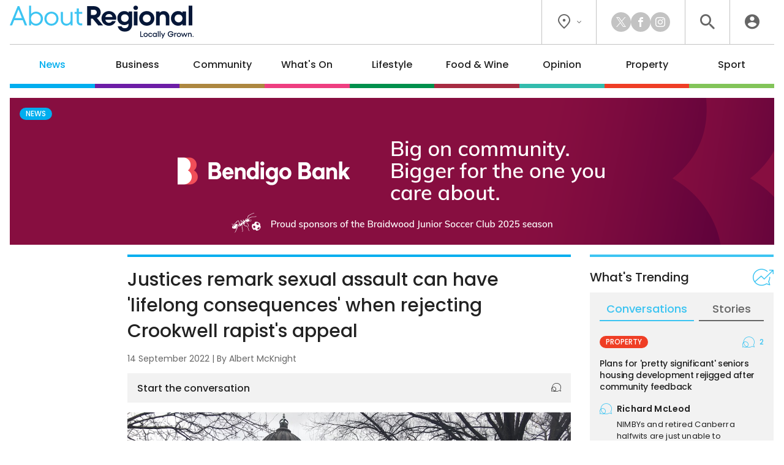

--- FILE ---
content_type: text/html; charset=UTF-8
request_url: https://aboutregional.com.au/justices-remark-sexual-assault-can-have-lifelong-consequences-when-rejecting-crookwell-rapists-appeal/407306/
body_size: 18187
content:
<!DOCTYPE HTML>
<html lang="en"><head><meta charset="UTF-8"><meta content="width=device-width, initial-scale=1.0" name="viewport"><meta content="Region Group Pty Ltd" name="copyright"><meta content="https://aboutregional.com.au" name="url"><meta content="2026-01-22T02:45:59+00:00" name="generated_at"><meta content="About Regional" name="apple-mobile-web-app-title"><meta content="max-image-preview:large" name="robots"><meta content="Albert McKnight" name="author"><meta content="Justices remark sexual assault can have 'lifelong consequences' when rejecting Crookwell rapist's appeal | About Regional" property="og:title"><meta content="website" property="og:type"><meta content="https://aboutregional.com.au/justices-remark-sexual-assault-can-have-lifelong-consequences-when-rejecting-crookwell-rapists-appeal/407306/" property="og:url"><meta content="About Regional" property="og:site_name"><meta content="https://aboutregional.com.au/wp-content/uploads/sites/2/2022/07/Goulburn-Court-House-1200x630.jpeg" property="og:image"><meta content="1200" property="og:image:width"><meta content="630" property="og:image:height"><meta content="CONTENT WARNING: This article discusses a sexual assault. A man found guilty of raping a sleeping woman north of Goulburn&hellip;" name="description"><meta content="CONTENT WARNING: This article discusses a sexual assault. A man found guilty of raping a sleeping woman north of Goulburn&hellip;" property="og:description"><title>Justices remark sexual assault can have 'lifelong consequences' when rejecting Crookwell rapist's appeal | About Regional</title><link href="/favicon-96x96.png" rel="icon" sizes="96x96" type="image/png"><link href="/favicon.svg" rel="icon" type="image/svg+xml"><link href="/favicon.ico" rel="shortcut icon"><link href="/apple-touch-icon.png" rel="apple-touch-icon" sizes="180x180"><link href="/site.webmanifest" rel="manifest"><link href="https://aboutregional.com.au/wp-content/plugins/region/theme/style.css?ver=821c9d160c0ece1ae36a4f44a34f1aed" media="all" rel="stylesheet"><meta name='robots' content='max-image-preview:large' />
	<style>img:is([sizes="auto" i], [sizes^="auto," i]) { contain-intrinsic-size: 3000px 1500px }</style>
	<script id="wpp-js" src="https://aboutregional.com.au/wp-content/plugins/wordpress-popular-posts/assets/js/wpp.min.js?ver=7.3.6" data-sampling="0" data-sampling-rate="100" data-api-url="https://aboutregional.com.au/wp-json/wordpress-popular-posts" data-post-id="407306" data-token="e30b7f0320" data-lang="0" data-debug="0"></script>
<script>
window._wpemojiSettings = {"baseUrl":"https:\/\/s.w.org\/images\/core\/emoji\/16.0.1\/72x72\/","ext":".png","svgUrl":"https:\/\/s.w.org\/images\/core\/emoji\/16.0.1\/svg\/","svgExt":".svg","source":{"concatemoji":"https:\/\/aboutregional.com.au\/wp-includes\/js\/wp-emoji-release.min.js?ver=6.8.3"}};
/*! This file is auto-generated */
!function(s,n){var o,i,e;function c(e){try{var t={supportTests:e,timestamp:(new Date).valueOf()};sessionStorage.setItem(o,JSON.stringify(t))}catch(e){}}function p(e,t,n){e.clearRect(0,0,e.canvas.width,e.canvas.height),e.fillText(t,0,0);var t=new Uint32Array(e.getImageData(0,0,e.canvas.width,e.canvas.height).data),a=(e.clearRect(0,0,e.canvas.width,e.canvas.height),e.fillText(n,0,0),new Uint32Array(e.getImageData(0,0,e.canvas.width,e.canvas.height).data));return t.every(function(e,t){return e===a[t]})}function u(e,t){e.clearRect(0,0,e.canvas.width,e.canvas.height),e.fillText(t,0,0);for(var n=e.getImageData(16,16,1,1),a=0;a<n.data.length;a++)if(0!==n.data[a])return!1;return!0}function f(e,t,n,a){switch(t){case"flag":return n(e,"\ud83c\udff3\ufe0f\u200d\u26a7\ufe0f","\ud83c\udff3\ufe0f\u200b\u26a7\ufe0f")?!1:!n(e,"\ud83c\udde8\ud83c\uddf6","\ud83c\udde8\u200b\ud83c\uddf6")&&!n(e,"\ud83c\udff4\udb40\udc67\udb40\udc62\udb40\udc65\udb40\udc6e\udb40\udc67\udb40\udc7f","\ud83c\udff4\u200b\udb40\udc67\u200b\udb40\udc62\u200b\udb40\udc65\u200b\udb40\udc6e\u200b\udb40\udc67\u200b\udb40\udc7f");case"emoji":return!a(e,"\ud83e\udedf")}return!1}function g(e,t,n,a){var r="undefined"!=typeof WorkerGlobalScope&&self instanceof WorkerGlobalScope?new OffscreenCanvas(300,150):s.createElement("canvas"),o=r.getContext("2d",{willReadFrequently:!0}),i=(o.textBaseline="top",o.font="600 32px Arial",{});return e.forEach(function(e){i[e]=t(o,e,n,a)}),i}function t(e){var t=s.createElement("script");t.src=e,t.defer=!0,s.head.appendChild(t)}"undefined"!=typeof Promise&&(o="wpEmojiSettingsSupports",i=["flag","emoji"],n.supports={everything:!0,everythingExceptFlag:!0},e=new Promise(function(e){s.addEventListener("DOMContentLoaded",e,{once:!0})}),new Promise(function(t){var n=function(){try{var e=JSON.parse(sessionStorage.getItem(o));if("object"==typeof e&&"number"==typeof e.timestamp&&(new Date).valueOf()<e.timestamp+604800&&"object"==typeof e.supportTests)return e.supportTests}catch(e){}return null}();if(!n){if("undefined"!=typeof Worker&&"undefined"!=typeof OffscreenCanvas&&"undefined"!=typeof URL&&URL.createObjectURL&&"undefined"!=typeof Blob)try{var e="postMessage("+g.toString()+"("+[JSON.stringify(i),f.toString(),p.toString(),u.toString()].join(",")+"));",a=new Blob([e],{type:"text/javascript"}),r=new Worker(URL.createObjectURL(a),{name:"wpTestEmojiSupports"});return void(r.onmessage=function(e){c(n=e.data),r.terminate(),t(n)})}catch(e){}c(n=g(i,f,p,u))}t(n)}).then(function(e){for(var t in e)n.supports[t]=e[t],n.supports.everything=n.supports.everything&&n.supports[t],"flag"!==t&&(n.supports.everythingExceptFlag=n.supports.everythingExceptFlag&&n.supports[t]);n.supports.everythingExceptFlag=n.supports.everythingExceptFlag&&!n.supports.flag,n.DOMReady=!1,n.readyCallback=function(){n.DOMReady=!0}}).then(function(){return e}).then(function(){var e;n.supports.everything||(n.readyCallback(),(e=n.source||{}).concatemoji?t(e.concatemoji):e.wpemoji&&e.twemoji&&(t(e.twemoji),t(e.wpemoji)))}))}((window,document),window._wpemojiSettings);
</script>
<style id='wp-emoji-styles-inline-css'>

	img.wp-smiley, img.emoji {
		display: inline !important;
		border: none !important;
		box-shadow: none !important;
		height: 1em !important;
		width: 1em !important;
		margin: 0 0.07em !important;
		vertical-align: -0.1em !important;
		background: none !important;
		padding: 0 !important;
	}
</style>
<link rel='stylesheet' id='wp-polls-css' href='https://aboutregional.com.au/wp-content/plugins/wp-polls/polls-css.css?ver=2.77.3' media='all' />
<style id='wp-polls-inline-css'>
.wp-polls .pollbar {
	margin: 1px;
	font-size: 6px;
	line-height: 8px;
	height: 8px;
	background-image: url('https://aboutregional.com.au/wp-content/plugins/wp-polls/images/default/pollbg.gif');
	border: 1px solid #c8c8c8;
}

</style>
<link rel='stylesheet' id='ep_general_styles-css' href='https://aboutregional.com.au/wp-content/plugins/elasticpress/dist/css/general-styles.css?ver=66295efe92a630617c00' media='all' />
<link rel='stylesheet' id='style-css-css' href='https://aboutregional.com.au/wp-content/themes/aboutregional/style.css?ver=cb7cade03ec73ae235c339aef3a0ea71' media='all' />
<script src="https://aboutregional.com.au/wp-includes/js/jquery/jquery.min.js?ver=3.7.1" id="jquery-core-js"></script>
<script src="https://aboutregional.com.au/wp-includes/js/jquery/jquery-migrate.min.js?ver=3.4.1" id="jquery-migrate-js"></script>
<link rel="https://api.w.org/" href="https://aboutregional.com.au/wp-json/" /><link rel="alternate" title="JSON" type="application/json" href="https://aboutregional.com.au/wp-json/wp/v2/posts/407306" /><link rel="EditURI" type="application/rsd+xml" title="RSD" href="https://aboutregional.com.au/xmlrpc.php?rsd" />
<meta name="generator" content="WordPress 6.8.3" />
<link rel="canonical" href="https://aboutregional.com.au/justices-remark-sexual-assault-can-have-lifelong-consequences-when-rejecting-crookwell-rapists-appeal/407306/" />
<link rel='shortlink' href='https://aboutregional.com.au/?p=407306' />
<link rel="alternate" title="oEmbed (JSON)" type="application/json+oembed" href="https://aboutregional.com.au/wp-json/oembed/1.0/embed?url=https%3A%2F%2Faboutregional.com.au%2Fjustices-remark-sexual-assault-can-have-lifelong-consequences-when-rejecting-crookwell-rapists-appeal%2F407306%2F" />
<link rel="alternate" title="oEmbed (XML)" type="text/xml+oembed" href="https://aboutregional.com.au/wp-json/oembed/1.0/embed?url=https%3A%2F%2Faboutregional.com.au%2Fjustices-remark-sexual-assault-can-have-lifelong-consequences-when-rejecting-crookwell-rapists-appeal%2F407306%2F&#038;format=xml" />
            <style id="wpp-loading-animation-styles">@-webkit-keyframes bgslide{from{background-position-x:0}to{background-position-x:-200%}}@keyframes bgslide{from{background-position-x:0}to{background-position-x:-200%}}.wpp-widget-block-placeholder,.wpp-shortcode-placeholder{margin:0 auto;width:60px;height:3px;background:#dd3737;background:linear-gradient(90deg,#dd3737 0%,#571313 10%,#dd3737 100%);background-size:200% auto;border-radius:3px;-webkit-animation:bgslide 1s infinite linear;animation:bgslide 1s infinite linear}</style>
            <script>ajaxurl = "https://aboutregional.com.au/wp-admin/admin-ajax.php";window.ajaxtarget = "https://aboutregional.com.au/wp-admin/admin-ajax.php";</script><!-- Google Tag Manager --><script>(function(w,d,s,l,i){w[l]=w[l]||[];w[l].push({"gtm.start":new Date().getTime(),event:"gtm.js"});var f=d.getElementsByTagName(s)[0],j=d.createElement(s),dl=l!="dataLayer"?"&l="+l:"";j.async=true;j.src="https://www.googletagmanager.com/gtm.js?id="+i+dl;f.parentNode.insertBefore(j,f);})(window,document,"script","dataLayer","GTM-5XQQVX8L");window.dataLayer = window.dataLayer || [];window.dataLayer.push({"event":"configuration","view_id":"407306","article_category":"news","view_type":"article","view_canonical":"https:\/\/aboutregional.com.au\/justices-remark-sexual-assault-can-have-lifelong-consequences-when-rejecting-crookwell-rapists-appeal\/407306\/","article_slug":"justices-remark-sexual-assault-can-have-lifelong-consequences-when-rejecting-crookwell-rapists-appeal","article_age":1225,"article_seo":false,"view_banner":"265","view_site":"2","ga4_stream":"G-83QDSWF69F","ga4_account":"G-H7CHJ4EEW3"});window.dataLayer.push({"event":"newArticleBoolean","article":407306,"category":"news","age":1225,"newArticle":"False"});</script><!-- End Google Tag Manager --><script async src="https://securepubads.g.doubleclick.net/tag/js/gpt.js"></script><script>window.googletag = window.googletag || {cmd: []}; googletag.cmd.push(function() { googletag.defineSlot("98851964/AR-Wide-Skyscraper", [160, 600], "article-sticky").addService(googletag.pubads()); googletag.defineSlot("98851964/AR-MREC-1", [300, 250], "sidebar-mrec-poll").addService(googletag.pubads()); googletag.defineSlot("98851964/AR-MREC-2", [300, 250], "related-bottom-mrec").addService(googletag.pubads()); googletag.defineSlot("98851964/AR-Leaderboard-1", [728, 90], "related-bottom-leaderboard").addService(googletag.pubads()); googletag.defineSlot("98851964/AR-MREC-3", [300, 250], "article-end-mrec").addService(googletag.pubads()); googletag.defineSlot("98851964/AR-Leaderboard-2", [728, 90], "article-end-leaderboard").addService(googletag.pubads()); googletag.pubads().enableLazyLoad({ fetchMarginPercent: 400, renderMarginPercent: 200, mobileScaling: 2.5 }); googletag.pubads().addEventListener("slotOnload", function(event) { document.getElementById(event.slot.getSlotElementId()).classList.add("loaded"); if (document.body.classList.contains("loaded-ads") === false) { document.body.classList.add("loaded-ads"); } }); googletag.enableServices(); });</script></head><body class="main-news wp-singular post-template-default single single-post postid-407306 single-format-standard wp-theme-aboutregional"><noscript><iframe height="0" src="https://www.googletagmanager.com/ns.html?id=GTM-5XQQVX8L" style="display:none;visibility:hidden" width="0"></iframe></noscript><header><div class="inner"><div class="top"><div class="logo"><a data-action="click" data-category="header" data-label="logo" href="https://aboutregional.com.au/" title="About Regional Home"><img alt="About Regional" height="80" src="https://aboutregional.com.au/wp-content/themes/aboutregional/images/logo-inline-tag.svg?0ef0a3" width="447"></a></div><div class="icons"><div class="location"><button class="dropdown"><i class="icon-flag"></i><i class="icon-chevron"></i></button><div class="box"><div class="wrapper"><a data-action="click" data-category="header" data-label="location-rc" href="https://region.com.au/" rel="noopener" target="_blank" title="Region Canberra">Region Canberra</a><a data-action="click" data-category="header" data-label="location-ri" href="https://regionillawarra.com.au/" rel="noopener" target="_blank" title="Region Illawarra">Region Illawarra</a><a data-action="click" data-category="header" data-label="location-rr" href="https://regionriverina.com.au/" rel="noopener" target="_blank" title="Region Riverina">Region Riverina</a><hr><a data-action="click" data-category="header" data-label="location-ar" href="https://aboutregional.com.au/" rel="noopener" target="_blank" title="About Regional">About Regional</a><a data-action="click" data-category="header" data-label="location-psn" href="https://psnews.com.au/" rel="noopener" target="_blank" title="PS News">PS News</a><a data-action="click" data-category="header" data-label="location-cyw" href="https://capeyorkweekly.com.au/" rel="noopener" target="_blank" title="Cape York Weekly">Cape York Weekly</a><a data-action="click" data-category="header" data-label="location-cn" href="https://regionmedia.com.cn/" rel="noopener" target="_blank" title="Region 中文版">Region 中文版</a><a data-action="click" data-category="header" data-label="location-tic" href="https://thisiscanberra.com/" rel="noopener" target="_blank" title="This is Canberra">This is Canberra</a></div></div></div><div class="socials"><a class="icon-x" data-action="click" data-category="header" data-label="social-x" href="https://x.com/aboutregional" rel="noopener" target="_blank" title="X"></a><a class="icon-facebook" data-action="click" data-category="header" data-label="social-facebook" href="https://www.facebook.com/AboutRegional" rel="noopener" target="_blank" title="Facebook"></a><a class="icon-instagram" data-action="click" data-category="header" data-label="social-instagram" href="https://www.instagram.com/aboutregional/" rel="noopener" target="_blank" title="Instagram"></a></div><div class="search"><button class="icon-search" title="Search the website"></button><div class="search-box"><form action="/" method="get"><input name="s" placeholder="search" required type="text"><button class="icon-search" type="submit"></button></form></div><div class="search-close"><button class="icon-close" type="submit"></button></div></div><div class="user"><a class="icon-user" data-action="click" data-category="header" data-label="profile-login" href="https://aboutregional.com.au/user/login/?redirect_to=https%3A%2F%2Faboutregional.com.au%2Fjustices-remark-sexual-assault-can-have-lifelong-consequences-when-rejecting-crookwell-rapists-appeal%2F407306%2F" rel="nofollow" title="Login to About Regional"></a></div></div></div><nav><ul><li class="news"><a href="https://aboutregional.com.au/category/news/">News</a><div class="sub-menu"><div class="inner no-gutter"><div class="wrapper"><div class="left"><div class="link"><a class="cat-pill news" href="https://aboutregional.com.au/category/news/">News</a><a class="view-all" href="https://aboutregional.com.au/category/news/">View All</a></div><div class="text"><p>Local news from the Capital region.</p></div><a class="sponsor" href="https://www.tamankuda.com.au/" rel="nofollow noopener sponsored" target="_blank"><img alt src="https://aboutregional.com.au/wp-content/uploads/sites/2/2025/08/TKC_Category-Banner_Logo.png"><p>Love horses but not ready to go solo? Learn to care for your horse while stepping up your riding skills.</p></a></div><div class="middle"><div class="title">Explore News</div><ul><li><a href="https://aboutregional.com.au/category/news/courts-crime/">Courts &amp; Crime</a></li><li><a href="https://aboutregional.com.au/category/news/politics/">Politics</a></li><li><a href="https://aboutregional.com.au/category/news/health-education/">Health &amp; Education</a></li></ul></div><div class="right"><div class="title">Latest</div><div class="articles"><div class="article news nav"><div class="preview"><div class="top"><a class="wrap" href="https://aboutregional.com.au/prolonged-and-intense-heat-to-sweep-canberra-southern-nsw-this-long-weekend/496893/"><div><div><img alt="'Prolonged and intense' heat to sweep southern NSW this long weekend" height="189" loading="lazy" src="https://aboutregional.com.au/wp-content/uploads/sites/2/2024/09/2024-09-03-LBG-2-360x189.jpg" width="360"></div></div></a><div><h2><a href="https://aboutregional.com.au/prolonged-and-intense-heat-to-sweep-canberra-southern-nsw-this-long-weekend/496893/">'Prolonged and intense' heat to sweep southern NSW this long weekend</a></h2><span class="author">By <a href="https://aboutregional.com.au/author/csams/">Claire Sams</a></span></div></div></div></div><div class="article news nav"><div class="preview"><div class="top"><a class="wrap" href="https://aboutregional.com.au/coalition-implodes-as-nationals-quit-opposition-frontbench-in-fallout-over-hate-laws/496855/"><div><div><img alt="UPDATED: Nats to go it alone; Littleproud says Coalition under Ley is 'untenable'" height="189" loading="lazy" src="https://aboutregional.com.au/wp-content/uploads/sites/2/2026/01/david-littleproud-e1769036389300-3-360x189.jpg" width="360"></div></div></a><div><h2><a href="https://aboutregional.com.au/coalition-implodes-as-nationals-quit-opposition-frontbench-in-fallout-over-hate-laws/496855/">UPDATED: Nats to go it alone; Littleproud says Coalition under Ley is 'untenable'</a></h2><span class="author">By <a href="https://aboutregional.com.au/author/cjohnson/">Chris Johnson</a></span></div></div></div></div><div class="article news nav"><div class="preview"><div class="top"><a class="wrap" href="https://aboutregional.com.au/public-concerns-grow-as-campers-home-in-on-moruyas-riverside-park/496663/"><div><div><img alt="Public concerns grow as campers home in on Moruya's Riverside Park" height="189" loading="lazy" src="https://aboutregional.com.au/wp-content/uploads/sites/2/2026/01/20260114-182441-360x189.jpg" width="360"></div></div></a><div><h2><a href="https://aboutregional.com.au/public-concerns-grow-as-campers-home-in-on-moruyas-riverside-park/496663/">Public concerns grow as campers home in on Moruya's Riverside Park</a></h2><span class="author">By <a href="https://aboutregional.com.au/author/marionwilliams/">Marion Williams</a></span></div></div></div></div></div></div></div></div></div></li><li class="business"><a href="https://aboutregional.com.au/category/business/">Business</a><div class="sub-menu"><div class="inner no-gutter"><div class="wrapper"><div class="left"><div class="link"><a class="cat-pill business" href="https://aboutregional.com.au/category/business/">Business</a><a class="view-all" href="https://aboutregional.com.au/category/business/">View All</a></div><div class="text"><p>Business and technology stories from the Capital region.</p></div><a class="sponsor" href="https://www.landmarkbatemansbay.com.au/" rel="nofollow noopener sponsored" target="_blank"><img alt src="https://aboutregional.com.au/wp-content/uploads/sites/2/2025/09/Category-Submenu-Monarch-logo.png"><p>Landmark: 1, 2 & 3 bedroom apartments in Batemans Bay</p></a></div><div class="middle"><div class="title">Explore Business</div><ul><li><a href="https://aboutregional.com.au/category/business/local-leaders/">Local Leaders</a></li><li><a href="https://aboutregional.com.au/category/business/tourism/">Tourism</a></li><li><a href="https://aboutregional.com.au/category/business/small-business/">Small Business</a></li></ul></div><div class="right"><div class="title">Latest</div><div class="articles"><div class="article business nav"><div class="preview"><div class="top"><a class="wrap" href="https://aboutregional.com.au/atos-broader-definition-of-professional-services-driving-up-tax-bills-for-unsuspecting-firms/496100/"><div><div><img alt="ATO’s broader definition of professional services driving up tax bills for unsuspecting firms" height="189" loading="lazy" src="https://aboutregional.com.au/wp-content/uploads/sites/2/2025/05/male-and-female-engineers-work-together-in-an-elec-2025-01-08-11-38-21-utc-scaled-360x189.jpg" width="360"></div></div></a><div><h2><a href="https://aboutregional.com.au/atos-broader-definition-of-professional-services-driving-up-tax-bills-for-unsuspecting-firms/496100/">ATO’s broader definition of professional services driving up tax bills for unsuspecting firms</a></h2><span class="author">By <a href="https://aboutregional.com.au/author/rsm-australia/">RSM Australia</a></span></div></div></div></div><div class="article business nav"><div class="preview"><div class="top"><a class="wrap" href="https://aboutregional.com.au/harden-business-bounces-back-after-devastating-hailstorm/496153/"><div><div><img alt="Harden business bounces back after devastating hailstorm" height="189" loading="lazy" src="https://aboutregional.com.au/wp-content/uploads/sites/2/2026/01/gym-360x189.jpg" width="360"></div></div></a><div><h2><a href="https://aboutregional.com.au/harden-business-bounces-back-after-devastating-hailstorm/496153/">Harden business bounces back after devastating hailstorm</a></h2></div></div></div></div><div class="article business nav"><div class="preview"><div class="top"><a class="wrap" href="https://aboutregional.com.au/florists-move-from-lonsdale-street-staple-to-nurturing-country-town-roots-and-growing-online/496066/"><div><div><img alt="Florist's move from Lonsdale Street staple to nurturing country-town roots and growing online" height="189" loading="lazy" src="https://aboutregional.com.au/wp-content/uploads/sites/2/2026/01/Loulou-Moxom-360x189.jpg" width="360"></div></div></a><div><h2><a href="https://aboutregional.com.au/florists-move-from-lonsdale-street-staple-to-nurturing-country-town-roots-and-growing-online/496066/">Florist's move from Lonsdale Street staple to nurturing country-town roots and growing online</a></h2><span class="author">By <a href="https://aboutregional.com.au/author/claire_fenwicke/">Claire Fenwicke</a></span></div></div></div></div></div></div></div></div></div></li><li class="community"><a href="https://aboutregional.com.au/category/community/">Community</a><div class="sub-menu"><div class="inner no-gutter"><div class="wrapper"><div class="left"><div class="link"><a class="cat-pill community" href="https://aboutregional.com.au/category/community/">Community</a><a class="view-all" href="https://aboutregional.com.au/category/community/">View All</a></div><div class="text"><p>The stories behind the people and places that make the Capital region home.</p></div><a class="sponsor" href="https://velocityconveyancing.com.au/" rel="nofollow noopener sponsored" target="_blank"><img alt src="https://aboutregional.com.au/wp-content/uploads/sites/2/2025/05/Velocity_Sub-menu-Logo-1.png"><p>Quality advice and service in residential conveyancing<br>Book appointment now</p></a></div><div class="middle"><div class="title">Explore Community</div><ul><li><a href="https://aboutregional.com.au/category/community/people-places/">People &amp; Places</a></li><li><a href="https://aboutregional.com.au/category/community/arts-culture/">Arts &amp; Culture</a></li><li><a href="https://aboutregional.com.au/category/community/history/">History</a></li><li><a href="https://aboutregional.com.au/category/community/obituaries/">Obituaries</a></li><li><a href="https://aboutregional.com.au/category/community/best-in/">Best in Region</a></li></ul></div><div class="right"><div class="title">Latest</div><div class="articles"><div class="article whats-on nav"><div class="preview"><div class="top"><a class="wrap" href="https://aboutregional.com.au/eurobodalla-show-to-celebrate-return-with-dachshund-races-stockman-competition-and-more-farm-fun/496691/"><div><div><img alt="Eurobodalla show to celebrate return with dachshund races, stockman competition and more farm fun" height="189" loading="lazy" src="https://aboutregional.com.au/wp-content/uploads/sites/2/2023/01/Carnival-row-1200x797-360x189.jpg" width="360"></div></div></a><div><h2><a href="https://aboutregional.com.au/eurobodalla-show-to-celebrate-return-with-dachshund-races-stockman-competition-and-more-farm-fun/496691/">Eurobodalla show to celebrate return with dachshund races, stockman competition and more farm fun</a></h2><span class="author">By <a href="https://aboutregional.com.au/author/csams/">Claire Sams</a></span></div></div></div></div><div class="article lifestyle nav"><div class="preview"><div class="top"><a class="wrap" href="https://aboutregional.com.au/celebrating-20-years-of-bermaguis-sculpture-exhibitions/495954/"><div><div><img alt="Celebrating 20 years of Bermagui's sculpture exhibitions" height="189" loading="lazy" src="https://aboutregional.com.au/wp-content/uploads/sites/2/2026/01/IMG_2711-1-360x189.jpeg" width="360"></div></div></a><div><h2><a href="https://aboutregional.com.au/celebrating-20-years-of-bermaguis-sculpture-exhibitions/495954/">Celebrating 20 years of Bermagui's sculpture exhibitions</a></h2><span class="author">By <a href="https://aboutregional.com.au/author/marionwilliams/">Marion Williams</a></span></div></div></div></div><div class="article community nav"><div class="preview"><div class="top"><a class="wrap" href="https://aboutregional.com.au/high-profile-ambassadors-to-take-centre-stage-on-australia-day-across-gundagai-and-cootamundra/496681/"><div><div><img alt="High-profile ambassadors to take centre stage on Australia Day across Gundagai and Cootamundra" height="189" loading="lazy" src="https://aboutregional.com.au/wp-content/uploads/sites/2/2026/01/australiaday2026-360x189.jpg" width="360"></div></div></a><div><h2><a href="https://aboutregional.com.au/high-profile-ambassadors-to-take-centre-stage-on-australia-day-across-gundagai-and-cootamundra/496681/">High-profile ambassadors to take centre stage on Australia Day across Gundagai and Cootamundra</a></h2><span class="author">By <a href="https://aboutregional.com.au/author/emason/">Edwina Mason</a></span></div></div></div></div></div></div></div></div></div></li><li class="whats-on"><a href="https://aboutregional.com.au/category/whats-on/">What's On</a><div class="sub-menu"><div class="inner no-gutter"><div class="wrapper"><div class="left"><div class="link"><a class="cat-pill whats-on" href="https://aboutregional.com.au/category/whats-on/">What's On</a><a class="view-all" href="https://aboutregional.com.au/category/whats-on/">View All</a></div><div class="text"><p>What’s happening around the Capital region.</p></div><a class="sponsor" href="https://www.tamankuda.com.au/" rel="nofollow noopener sponsored" target="_blank"><img alt src="https://aboutregional.com.au/wp-content/uploads/sites/2/2025/08/TKC_Category-Banner_Logo.png"><p>Love horses but not ready to go solo? Learn to care for your horse while stepping up your riding skills.</p></a></div><div class="middle"><div class="title">Explore What's On</div><ul><li><a href="https://aboutregional.com.au/category/whats-on/events/">Events</a></li><li><a href="https://aboutregional.com.au/category/whats-on/live-music/">Live Music</a></li><li><a href="https://aboutregional.com.au/category/whats-on/family-kids/">Family &amp; Kids</a></li></ul></div><div class="right"><div class="title">Latest</div><div class="articles"><div class="article whats-on nav"><div class="preview"><div class="top"><a class="wrap" href="https://aboutregional.com.au/eurobodalla-show-to-celebrate-return-with-dachshund-races-stockman-competition-and-more-farm-fun/496691/"><div><div><img alt="Eurobodalla show to celebrate return with dachshund races, stockman competition and more farm fun" height="189" loading="lazy" src="https://aboutregional.com.au/wp-content/uploads/sites/2/2023/01/Carnival-row-1200x797-360x189.jpg" width="360"></div></div></a><div><h2><a href="https://aboutregional.com.au/eurobodalla-show-to-celebrate-return-with-dachshund-races-stockman-competition-and-more-farm-fun/496691/">Eurobodalla show to celebrate return with dachshund races, stockman competition and more farm fun</a></h2><span class="author">By <a href="https://aboutregional.com.au/author/csams/">Claire Sams</a></span></div></div></div></div><div class="article lifestyle nav"><div class="preview"><div class="top"><a class="wrap" href="https://aboutregional.com.au/celebrating-20-years-of-bermaguis-sculpture-exhibitions/495954/"><div><div><img alt="Celebrating 20 years of Bermagui's sculpture exhibitions" height="189" loading="lazy" src="https://aboutregional.com.au/wp-content/uploads/sites/2/2026/01/IMG_2711-1-360x189.jpeg" width="360"></div></div></a><div><h2><a href="https://aboutregional.com.au/celebrating-20-years-of-bermaguis-sculpture-exhibitions/495954/">Celebrating 20 years of Bermagui's sculpture exhibitions</a></h2><span class="author">By <a href="https://aboutregional.com.au/author/marionwilliams/">Marion Williams</a></span></div></div></div></div><div class="article community nav"><div class="preview"><div class="top"><a class="wrap" href="https://aboutregional.com.au/high-profile-ambassadors-to-take-centre-stage-on-australia-day-across-gundagai-and-cootamundra/496681/"><div><div><img alt="High-profile ambassadors to take centre stage on Australia Day across Gundagai and Cootamundra" height="189" loading="lazy" src="https://aboutregional.com.au/wp-content/uploads/sites/2/2026/01/australiaday2026-360x189.jpg" width="360"></div></div></a><div><h2><a href="https://aboutregional.com.au/high-profile-ambassadors-to-take-centre-stage-on-australia-day-across-gundagai-and-cootamundra/496681/">High-profile ambassadors to take centre stage on Australia Day across Gundagai and Cootamundra</a></h2><span class="author">By <a href="https://aboutregional.com.au/author/emason/">Edwina Mason</a></span></div></div></div></div></div></div></div></div></div></li><li class="lifestyle"><a href="https://aboutregional.com.au/category/lifestyle/">Lifestyle</a><div class="sub-menu"><div class="inner no-gutter"><div class="wrapper"><div class="left"><div class="link"><a class="cat-pill lifestyle" href="https://aboutregional.com.au/category/lifestyle/">Lifestyle</a><a class="view-all" href="https://aboutregional.com.au/category/lifestyle/">View All</a></div><div class="text"><p>The people, places, pets and passions that give our region life.</p></div><a class="sponsor" href="https://www.clarityfinancial.com.au/mortgage-broker-canberra/" rel="nofollow noopener sponsored" target="_blank"><img alt src="https://aboutregional.com.au/wp-content/uploads/sites/2/2025/10/Clarity-Wordmark-Green-RGB-resize.png"><p>Your local, award winning brokers<br>Where your broker is paid the same, no matter which lender you choose.</p></a></div><div class="middle"><div class="title">Explore Lifestyle</div><ul><li><a href="https://aboutregional.com.au/category/lifestyle/arts-entertainment/">Arts &amp; Entertainment</a></li><li><a href="https://aboutregional.com.au/category/lifestyle/fitness-wellbeing/">Fitness &amp; Wellbeing</a></li><li><a href="https://aboutregional.com.au/category/lifestyle/home-garden/">Home &amp; Garden</a></li><li><a href="https://aboutregional.com.au/category/lifestyle/travel/">Travel</a></li><li><a href="https://aboutregional.com.au/category/lifestyle/movies/">Movies</a></li><li><a href="https://aboutregional.com.au/category/lifestyle/motoring/">Motoring</a></li><li><a href="https://aboutregional.com.au/category/lifestyle/pets/">Pets</a></li><li><a href="https://aboutregional.com.au/category/lifestyle/outdoors/">Outdoors</a></li></ul></div><div class="right"><div class="title">Latest</div><div class="articles"><div class="article lifestyle nav"><div class="preview"><div class="top"><a class="wrap" href="https://aboutregional.com.au/celebrating-20-years-of-bermaguis-sculpture-exhibitions/495954/"><div><div><img alt="Celebrating 20 years of Bermagui's sculpture exhibitions" height="189" loading="lazy" src="https://aboutregional.com.au/wp-content/uploads/sites/2/2026/01/IMG_2711-1-360x189.jpeg" width="360"></div></div></a><div><h2><a href="https://aboutregional.com.au/celebrating-20-years-of-bermaguis-sculpture-exhibitions/495954/">Celebrating 20 years of Bermagui's sculpture exhibitions</a></h2><span class="author">By <a href="https://aboutregional.com.au/author/marionwilliams/">Marion Williams</a></span></div></div></div></div><div class="article lifestyle nav"><div class="preview"><div class="top"><a class="wrap" href="https://aboutregional.com.au/blood-moons-blue-moons-and-meteor-showers-heres-when-and-how-to-look-to-the-skies-in-2026/496565/"><div><div><img alt="Blood moons, blue moons and meteor showers — here's when (and how) to look to the skies in 2026" height="189" loading="lazy" src="https://aboutregional.com.au/wp-content/uploads/sites/2/2026/01/tock-coledale-360x189.png" width="360"></div></div></a><div><h2><a href="https://aboutregional.com.au/blood-moons-blue-moons-and-meteor-showers-heres-when-and-how-to-look-to-the-skies-in-2026/496565/">Blood moons, blue moons and meteor showers — here's when (and how) to look to the skies in 2026</a></h2><span class="author">By <a href="https://aboutregional.com.au/author/ddavid/">Dione David</a></span></div></div></div></div><div class="article community nav"><div class="preview"><div class="top"><a class="wrap" href="https://aboutregional.com.au/naroomas-boaters-upset-over-loss-of-ringlands-point-jetty/495281/"><div><div><img alt="Narooma's boaters upset over loss of Ringlands Point jetty" height="189" loading="lazy" src="https://aboutregional.com.au/wp-content/uploads/sites/2/2026/01/IMG_2705-360x189.jpeg" width="360"></div></div></a><div><h2><a href="https://aboutregional.com.au/naroomas-boaters-upset-over-loss-of-ringlands-point-jetty/495281/">Narooma's boaters upset over loss of Ringlands Point jetty</a></h2><span class="author">By <a href="https://aboutregional.com.au/author/marionwilliams/">Marion Williams</a></span></div></div></div></div></div></div></div></div></div></li><li class="food-wine"><a href="https://aboutregional.com.au/category/food-wine/">Food &amp; Wine</a><div class="sub-menu"><div class="inner no-gutter"><div class="wrapper"><div class="left"><div class="link"><a class="cat-pill food-wine" href="https://aboutregional.com.au/category/food-wine/">Food &amp; Wine</a><a class="view-all" href="https://aboutregional.com.au/category/food-wine/">View All</a></div><div class="text"><p>Where to eat, what to drink in the Capital region.</p></div><a class="sponsor" href="https://southjerra.com.au/" rel="nofollow noopener sponsored" target="_blank"><img alt src="https://aboutregional.com.au/wp-content/uploads/sites/2/2024/03/vbc-sthjerra-submenu-logo-v2.png"><p>Discover an unmatched lifestyle<br>Land now selling<br>Find out more</p></a></div><div class="middle"><div class="title">Explore Food &amp; Wine</div><ul><li><a href="https://aboutregional.com.au/category/food-wine/five-minutes-with/">Five minutes with</a></li><li><a href="https://aboutregional.com.au/category/food-wine/hot-in-the-city/">Hot in the City</a></li><li><a href="https://aboutregional.com.au/category/food-wine/meet-the-makers/">Meet the Makers</a></li></ul></div><div class="right"><div class="title">Latest</div><div class="articles"><div class="article food-wine nav"><div class="preview"><div class="top"><a class="wrap" href="https://aboutregional.com.au/inside-edens-food-truck-bringing-bush-tucker-to-new-audiences/495733/"><div><div><img alt="Inside Eden's food truck bringing bush tucker to new audiences" height="189" loading="lazy" src="https://aboutregional.com.au/wp-content/uploads/sites/2/2026/01/604413271_122135199578961391_4582531506031297236_n-360x189.jpg" width="360"></div></div></a><div><h2><a href="https://aboutregional.com.au/inside-edens-food-truck-bringing-bush-tucker-to-new-audiences/495733/">Inside Eden's food truck bringing bush tucker to new audiences</a></h2><span class="author">By <a href="https://aboutregional.com.au/author/csams/">Claire Sams</a></span></div></div></div></div><div class="article environment nav"><div class="preview"><div class="top"><a class="wrap" href="https://aboutregional.com.au/new-processor-aims-to-bring-fresh-venison-and-pork-to-your-dinner-table/496190/"><div><div><img alt="New processor aims to bring fresh venison and pork to your dinner table" height="189" loading="lazy" src="https://aboutregional.com.au/wp-content/uploads/sites/2/2026/01/Venison-Backstrap-with-Blackberry-Red-Wine-Jus-360x189.jpg" width="360"></div></div></a><div><h2><a href="https://aboutregional.com.au/new-processor-aims-to-bring-fresh-venison-and-pork-to-your-dinner-table/496190/">New processor aims to bring fresh venison and pork to your dinner table</a></h2><span class="author">By <a href="https://aboutregional.com.au/author/johnthistleton/">John Thistleton</a></span></div></div></div></div><div class="article food-wine nav"><div class="preview"><div class="top"><a class="wrap" href="https://aboutregional.com.au/murrumbateman-is-having-a-food-and-wine-moment-so-here-are-some-top-spots-to-try/495963/"><div><div><img alt="Murrumbateman is having a food and wine moment, so here are some top spots to try" height="189" loading="lazy" src="https://aboutregional.com.au/wp-content/uploads/sites/2/2025/03/DOMA_pewpewstudio_250321_-359_LR-360x189.jpg" width="360"></div></div></a><div><h2><a href="https://aboutregional.com.au/murrumbateman-is-having-a-food-and-wine-moment-so-here-are-some-top-spots-to-try/495963/">Murrumbateman is having a food and wine moment, so here are some top spots to try</a></h2><span class="author">By <a href="https://aboutregional.com.au/author/tconway/">Tenele Conway</a></span></div></div></div></div></div></div></div></div></div></li><li class="opinion"><a href="https://aboutregional.com.au/category/opinion/">Opinion</a><div class="sub-menu"><div class="inner no-gutter"><div class="wrapper"><div class="left"><div class="link"><a class="cat-pill opinion" href="https://aboutregional.com.au/category/opinion/">Opinion</a><a class="view-all" href="https://aboutregional.com.au/category/opinion/">View All</a></div><div class="text"><p>Thought-provoking pieces written by regional writers and community leaders.</p></div><a class="sponsor" href="http://ddcslawyers.com.au/" rel="nofollow noopener sponsored" target="_blank"><img alt src="https://aboutregional.com.au/wp-content/uploads/sites/2/2024/03/ddcs-submenu-logo.png"><p>Your life, your lawyers<br>Contact us now</p></a></div><div class="middle"><div class="title">Explore Opinion</div><ul><li><a href="https://aboutregional.com.au/category/opinion/chris-roe/">Chris Roe</a></li><li><a href="https://aboutregional.com.au/category/opinion/sally-hopman/">Sally Hopman</a></li><li><a href="https://aboutregional.com.au/category/opinion/genevieve-jacobs/">Genevieve Jacobs</a></li><li><a href="https://aboutregional.com.au/category/opinion/kim-treasure/">Kim Treasure</a></li></ul></div><div class="right"><div class="title">Latest</div><div class="articles"><div class="article opinion nav"><div class="preview"><div class="top"><a class="wrap" href="https://aboutregional.com.au/the-pandemic-six-years-ago-was-the-shake-up-workers-needed-schools-need-to-catch-up/496568/"><div><div><img alt="The pandemic six years ago was the shake-up workers needed - schools need to catch up" height="189" loading="lazy" src="https://aboutregional.com.au/wp-content/uploads/sites/2/2026/01/img-3429-360x189.jpg" width="360"></div></div></a><div><h2><a href="https://aboutregional.com.au/the-pandemic-six-years-ago-was-the-shake-up-workers-needed-schools-need-to-catch-up/496568/">The pandemic six years ago was the shake-up workers needed - schools need to catch up</a></h2><span class="author">By <a href="https://aboutregional.com.au/author/claire_fenwicke/">Claire Fenwicke</a></span></div></div></div></div><div class="article sport nav"><div class="preview"><div class="top"><a class="wrap" href="https://aboutregional.com.au/plenty-of-balls-in-the-air-for-canberra-sport-amid-campaigns-for-a-league-nbl-big-bash-and-a-new-stadium/496084/"><div><div><img alt="Plenty of balls in the air for Canberra sport amid campaigns for A-League, NBL, Big Bash, and a new stadium" height="189" loading="lazy" src="https://aboutregional.com.au/wp-content/uploads/sites/2/2024/02/419687955_18408050236005925_4761568565196006308_n-360x189.jpg" width="360"></div></div></a><div><h2><a href="https://aboutregional.com.au/plenty-of-balls-in-the-air-for-canberra-sport-amid-campaigns-for-a-league-nbl-big-bash-and-a-new-stadium/496084/">Plenty of balls in the air for Canberra sport amid campaigns for A-League, NBL, Big Bash, and a new stadium</a></h2><span class="author">By <a href="https://aboutregional.com.au/author/tgavel/">Tim Gavel</a></span></div></div></div></div><div class="article opinion nav"><div class="preview"><div class="top"><a class="wrap" href="https://aboutregional.com.au/want-to-boost-australias-birth-rate-abolish-hecs/495971/"><div><div><img alt="Want to boost Australia's birth rate? Abolish HECS" height="189" loading="lazy" src="https://aboutregional.com.au/wp-content/uploads/sites/2/2026/01/iStock-1184225742-360x189.jpg" width="360"></div></div></a><div><h2><a href="https://aboutregional.com.au/want-to-boost-australias-birth-rate-abolish-hecs/495971/">Want to boost Australia's birth rate? Abolish HECS</a></h2><span class="author">By <a href="https://aboutregional.com.au/author/zoecartwright/">Zoe Cartwright</a></span></div></div></div></div></div></div></div></div></div></li><li class="property"><a href="https://aboutregional.com.au/category/property/">Property</a><div class="sub-menu"><div class="inner no-gutter"><div class="wrapper"><div class="left"><div class="link"><a class="cat-pill property" href="https://aboutregional.com.au/category/property/">Property</a><a class="view-all" href="https://aboutregional.com.au/category/property/">View All</a></div><div class="text"><p>Your one-stop destination for the latest regional property and real estate news.</p></div><a class="sponsor" href="https://zango.com.au/sale/" rel="nofollow noopener sponsored" target="_blank"><img alt src="https://aboutregional.com.au/wp-content/uploads/sites/2/2025/07/ZAN_52136_RiotACT_Homepage_Takeover_Logo_200x90px-01-3.png"><p>Ready to hop on your bike and move to Canberra? Let's go find your new place.</p></a></div><div class="middle"><div class="title">Explore Property</div><ul><li><a href="https://aboutregional.com.au/category/property/featured-properties/">Featured Properties</a></li><li><a href="https://aboutregional.com.au/category/property/new-developments/">New Developments</a></li><li><a href="https://aboutregional.com.au/category/property/planning/">Planning</a></li></ul></div><div class="right"><div class="title">Latest</div><div class="articles"><div class="article news nav"><div class="preview"><div class="top"><a class="wrap" href="https://aboutregional.com.au/much-loved-bega-pool-set-for-major-upgrade-as-tender-goes-out/496246/"><div><div><img alt="Much-loved Bega pool set for major upgrade as tender goes out" height="189" loading="lazy" src="https://aboutregional.com.au/wp-content/uploads/sites/2/2026/01/g-360x189.jpg" width="360"></div></div></a><div><h2><a href="https://aboutregional.com.au/much-loved-bega-pool-set-for-major-upgrade-as-tender-goes-out/496246/">Much-loved Bega pool set for major upgrade as tender goes out</a></h2><span class="author">By <a href="https://aboutregional.com.au/author/csams/">Claire Sams</a></span></div></div></div></div><div class="article property nav"><div class="preview"><div class="top"><a class="wrap" href="https://aboutregional.com.au/storybook-cottage-embodies-the-best-of-gundaroo-village-living/496460/"><div><div><img alt="Storybook cottage embodies the best of Gundaroo village living" height="189" loading="lazy" src="https://aboutregional.com.au/wp-content/uploads/sites/2/2026/01/81-morning-street-gundaroo-26-scaled-360x189.jpg" width="360"></div></div></a><div><h2><a href="https://aboutregional.com.au/storybook-cottage-embodies-the-best-of-gundaroo-village-living/496460/">Storybook cottage embodies the best of Gundaroo village living</a></h2><span class="author">By <a href="https://aboutregional.com.au/author/mkenyon/">Morgan Kenyon</a></span></div></div></div></div><div class="article property nav"><div class="preview"><div class="top"><a class="wrap" href="https://aboutregional.com.au/new-narooma-townhouses-plan-to-combine-surf-sun-and-sand/496234/"><div><div><img alt="New Narooma townhouses plan to combine surf, sun and sand" height="189" loading="lazy" src="https://aboutregional.com.au/wp-content/uploads/sites/2/2026/01/02-PRC24-001_EXT_AERIAL-360x189.jpg" width="360"></div></div></a><div><h2><a href="https://aboutregional.com.au/new-narooma-townhouses-plan-to-combine-surf-sun-and-sand/496234/">New Narooma townhouses plan to combine surf, sun and sand</a></h2><span class="author">By <a href="https://aboutregional.com.au/author/john_murtagh/">John Murtagh</a></span></div></div></div></div></div></div></div></div></div></li><li class="sport"><a href="https://aboutregional.com.au/category/sport/">Sport</a><div class="sub-menu"><div class="inner no-gutter"><div class="wrapper"><div class="left"><div class="link"><a class="cat-pill sport" href="https://aboutregional.com.au/category/sport/">Sport</a><a class="view-all" href="https://aboutregional.com.au/category/sport/">View All</a></div><div class="text"><p>Sporting news from around the region.</p></div><a class="sponsor" href="https://www.clarityfinancial.com.au/mortgage-broker-canberra/" rel="nofollow noopener sponsored" target="_blank"><img alt src="https://aboutregional.com.au/wp-content/uploads/sites/2/2025/10/Clarity-Wordmark-Green-RGB-resize.png"><p>Your local, award winning brokers<br>Where your broker is paid the same, no matter which lender you choose.</p></a></div><div class="middle"><div class="title">Explore Sport</div><ul><li><a href="https://aboutregional.com.au/category/sport/rugby-league/">Rugby League</a></li><li><a href="https://aboutregional.com.au/category/sport/rugby-union/">Rugby Union</a></li><li><a href="https://aboutregional.com.au/category/sport/afl/">AFL</a></li><li><a href="https://aboutregional.com.au/category/sport/junior-sport/">Junior Sport</a></li></ul></div><div class="right"><div class="title">Latest</div><div class="articles"><div class="article sport nav"><div class="preview"><div class="top"><a class="wrap" href="https://aboutregional.com.au/plenty-of-balls-in-the-air-for-canberra-sport-amid-campaigns-for-a-league-nbl-big-bash-and-a-new-stadium/496084/"><div><div><img alt="Plenty of balls in the air for Canberra sport amid campaigns for A-League, NBL, Big Bash, and a new stadium" height="189" loading="lazy" src="https://aboutregional.com.au/wp-content/uploads/sites/2/2024/02/419687955_18408050236005925_4761568565196006308_n-360x189.jpg" width="360"></div></div></a><div><h2><a href="https://aboutregional.com.au/plenty-of-balls-in-the-air-for-canberra-sport-amid-campaigns-for-a-league-nbl-big-bash-and-a-new-stadium/496084/">Plenty of balls in the air for Canberra sport amid campaigns for A-League, NBL, Big Bash, and a new stadium</a></h2><span class="author">By <a href="https://aboutregional.com.au/author/tgavel/">Tim Gavel</a></span></div></div></div></div><div class="article news nav"><div class="preview"><div class="top"><a class="wrap" href="https://aboutregional.com.au/new-plans-for-booking-a-sports-ground-in-queanbeyan-out-on-exhibition/492610/"><div><div><img alt="New plans for booking a sports ground in Queanbeyan out on exhibition" height="189" loading="lazy" src="https://aboutregional.com.au/wp-content/uploads/sites/2/2025/03/2025-03-13-Sth-Jerra-community-facilities-15-360x189.jpg" width="360"></div></div></a><div><h2><a href="https://aboutregional.com.au/new-plans-for-booking-a-sports-ground-in-queanbeyan-out-on-exhibition/492610/">New plans for booking a sports ground in Queanbeyan out on exhibition</a></h2><span class="author">By <a href="https://aboutregional.com.au/author/csams/">Claire Sams</a></span></div></div></div></div><div class="article sport nav"><div class="preview"><div class="top"><a class="wrap" href="https://aboutregional.com.au/jims-journey-from-goulburn-to-the-inner-sanctum-of-the-scg/493598/"><div><div><img alt="Jim’s journey from Goulburn to the inner sanctum of the SCG" height="189" loading="lazy" src="https://aboutregional.com.au/wp-content/uploads/sites/2/2025/12/Jim-Robson-360x189.jpeg" width="360"></div></div></a><div><h2><a href="https://aboutregional.com.au/jims-journey-from-goulburn-to-the-inner-sanctum-of-the-scg/493598/">Jim’s journey from Goulburn to the inner sanctum of the SCG</a></h2><span class="author">By <a href="https://aboutregional.com.au/author/johnthistleton/">John Thistleton</a></span></div></div></div></div></div></div></div></div></div></li></ul></nav></div></header><script>window.dataLayer.push({"bannerTitle":"265","event":"pageOpens"})</script><div class="inner banner-265" id="banner"><section class="bg-only"><div class="background mobile" style="background-image: url(https://aboutregional.com.au/wp-content/uploads/sites/2/2025/04/BJSC_BB_Category-Banner_Mobile.png)"></div><div class="background desktop" style="background-image: url(https://aboutregional.com.au/wp-content/uploads/sites/2/2025/04/BJSC_BB_Category-Banner_Desktop.png)"></div><div class="wrapper"><a class="cat-pill news" href="https://aboutregional.com.au/category/news/">News</a></div><a data-action="click" data-category="banner" data-label="265" href="https://www.bendigobank.com.au/branch/nsw/community-bank-braidwood-districts/" rel="nofollow noopener" target="_blank"></a></section></div><main class="article"><div class="inner columns"><section class="skyscraper"><div class="ad-container" id="article-sticky" style="width:160px;height:600px"><script>googletag.cmd.push(function() { googletag.display('article-sticky') });</script></div></section><section class="content with-left news" itemscope itemtype="http://schema.org/Article"><span class="meta"><span itemprop="publisher" itemscope itemtype="http://schema.org/Organization"><meta content="About Regional" itemprop="name"><meta content="https://aboutregional.com.au" itemprop="url"><span itemprop="logo" itemscope itemtype="http://schema.org/ImageObject"><meta content itemprop="url"></span></span><link href="https://aboutregional.com.au/justices-remark-sexual-assault-can-have-lifelong-consequences-when-rejecting-crookwell-rapists-appeal/407306/" itemprop="mainEntityOfPage"><span itemprop="dateModified">14 September 2022</span><span itemprop="author" itemscope itemtype="http://schema.org/Person"><meta content="Albert McKnight" itemprop="name"><meta content="https://aboutregional.com.au/wp-content/uploads/avatars/c6e329357ef67f6e257d3eb29b6fe085_1612921121.jpg" itemprop="image"></span><meta content="https://aboutregional.com.au/wp-content/uploads/sites/2/2022/07/Goulburn-Court-House-1200x630.jpeg" itemprop="image"></span><div class="print-only print-logo"><img alt="About Regional logo" src="https://aboutregional.com.au/wp-content/themes/aboutregional/images/logo-print.png"></div><h1 itemprop="headline">Justices remark sexual assault can have 'lifelong consequences' when rejecting Crookwell rapist's appeal</h1><div class="attribution"><span itemprop="datePublished">14 September 2022</span> | By <a href="https://aboutregional.com.au/author/amcknight/">Albert McKnight</a></div><a class="add-comments" href="https://aboutregional.com.au/justices-remark-sexual-assault-can-have-lifelong-consequences-when-rejecting-crookwell-rapists-appeal/407306/#your-opinion"><div>Start the conversation</div><div><i class="icon-comments"></i></div></a><div class="article-content" itemprop="articleBody"><div id="attachment_403142" style="width: 1024px" class="wp-caption alignnone"><img loading="lazy" decoding="async" aria-describedby="caption-attachment-403142" class="wp-image-403142 size-full" src="https://aboutregional.com.au/wp-content/uploads/sites/2/2022/07/Goulburn-Court-House.jpeg" alt="Goulburn courthouse" width="1024" height="614" srcset="https://aboutregional.com.au/wp-content/uploads/sites/2/2022/07/Goulburn-Court-House.jpeg 1024w, https://aboutregional.com.au/wp-content/uploads/sites/2/2022/07/Goulburn-Court-House-300x180.jpeg 300w, https://aboutregional.com.au/wp-content/uploads/sites/2/2022/07/Goulburn-Court-House-768x461.jpeg 768w" sizes="auto, (max-width: 1024px) 100vw, 1024px" /><p id="caption-attachment-403142" class="wp-caption-text">Aidan Kelly was sentenced to jail by the Goulburn District Court in 2021. Photo: John Thistleton.</p></div>
<p><em><strong>CONTENT WARNING: This article discusses a sexual assault.</strong></em> </p>
<p>A man found guilty of raping a sleeping woman north of Goulburn has failed in his bid to appeal his sentence, with justices remarking how sexual offences of even a short duration can have &#8220;lifelong consequences&#8221;.</p>
<p>The woman and her friends went to a pub in Crookwell after work on 22 November, 2019, where they met Aidan Kelly.</p>
<p>Closed-circuit television footage showed the then-19-year-old was sexually interested in her, but this interest was not reciprocated. The group later went back to a house and continued drinking.</p>
<p>Kelly was drunk and at one stage he took off his clothes, referred to his penis as a &#8220;grower&#8221; and said he would &#8220;smash&#8221; the woman.</p>
<p>She eventually went to sleep in a bedroom with her boyfriend, who left during the night. The woman then woke up to find Kelly raping her.</p>
<p>In a victim impact statement, she said: &#8220;That morning I did not get a choice, I didn’t get to say no, I had no chance of preventing this.</p>
<p>&#8220;My body was no longer mine, the choice in what happened to me and my body was taken away from me.</p>
<p>&#8220;There are no words that can accurately capture what this feels like, nor should there ever be any.&#8221;</p>
<div class="related-story"><a data-action="click" data-category="related-article" data-label="https://aboutregional.com.au/peter-keeleys-family-barred-from-telling-court-about-impact-of-his-kidnapping/" data-value="1" href="https://aboutregional.com.au/peter-keeleys-family-barred-from-telling-court-about-impact-of-his-kidnapping/" rel="noopener" target="_blank"><span><i class="icon-just-in"></i></span><p><strong>READ ALSO</strong> Peter Keeley&#8217;s family barred from telling court about impact of his kidnapping</p><script>window.dataLayer.push({"event":"interaction","category":"related-article","action":"impression","label":"https:\/\/aboutregional.com.au\/peter-keeleys-family-barred-from-telling-court-about-impact-of-his-kidnapping\/","value":1});</script></a></div>
<p>She also said Crookwell was a very small town and gossip spread quickly.</p>
<p>&#8220;I was so scared no-one would believe me. I was scared of what was going to happen and it took me weeks to go back out in public, I didn’t know what to do or where to go,&#8221; she said.</p>
<p>In October 2021, a jury convicted the Canberra-born Kelly on one count of sexual intercourse without consent and the Goulburn District Court sentenced him to almost six years&#8217; jail with almost four years&#8217; non-parole.</p>
<p>He sought leave to appeal his sentence, arguing the sentencing judge erred in determining that the offence fell in the mid-range of objective seriousness, as well as that the sentence imposed was manifestly excessive.</p>
<p>While the NSW Court of Appeal&#8217;s Justices Robert Beech-Jones, Christine Adamson and Stephen Campbell allowed him leave to appeal, they ultimately dismissed the appeal last week (7 September).</p>
<p>Kelly&#8217;s lawyers had argued the offending was short, there was no real planning, he was only 19 at the time and he didn&#8217;t threaten, humiliate or physically injure the woman.</p>
<p>But when rejecting the submission on humiliation, Justice Adamson said: &#8220;It is plain from the complainant’s victim impact statement that she found it humiliating to realise, when she woke, that the applicant had used her body without regard to her identity, personality or bodily integrity, but merely as a tool for the satisfaction of his sexual desire.&#8221;</p>
<div class="related-story"><a data-action="click" data-category="related-article" data-label="https://aboutregional.com.au/health-issues-delay-sentencing-for-begas-neil-duncan-over-sexual-abuse-of-three-children/" data-value="1" href="https://aboutregional.com.au/health-issues-delay-sentencing-for-begas-neil-duncan-over-sexual-abuse-of-three-children/" rel="noopener" target="_blank"><span><i class="icon-just-in"></i></span><p><strong>READ ALSO</strong> Health issues delay sentencing for Bega&#8217;s Neil Duncan over sexual abuse of three children</p><script>window.dataLayer.push({"event":"interaction","category":"related-article","action":"impression","label":"https:\/\/aboutregional.com.au\/health-issues-delay-sentencing-for-begas-neil-duncan-over-sexual-abuse-of-three-children\/","value":1});</script></a></div>
<p>Justice Adamson also said to submit that there was neither violence nor physical injury &#8220;fails to acknowledge the gross violation of the complainant’s bodily integrity and dignity&#8221;.</p>
<p>She said the matters in mitigation were Kelly&#8217;s youth, lack of antecedents and prior good character, but he &#8220;was not remorseful, lacked insight and his prospects of rehabilitation were found not to be good&#8221;.</p>
<p>The justices said the finding that the objective seriousness of the offending was within the mid-range was open to the sentencing judge, and the sentence was not manifestly excessive.</p>
<p>&#8220;That the offending only occurred over a short duration is no measure of seriousness; sexual offending of a short duration can have lifelong consequences,&#8221; the justices said.</p>
<div class="shortcode-newsletter daily"><form><input name="SOURCE" type="hidden" value="article-daily"><input name="daily" type="hidden" value="1"><h2>Free, trusted local news delivered direct to your inbox.</h2><div class="text">Keep up-to-date with what's happening around the Capital region by signing up for our free daily newsletter.</div><div class="form-group"><input name="EMAIL" placeholder="Enter your email address" required type="email"><input type="submit" value="Sign Up"><div class="spinner"><img decoding="async" alt="Loading" loading="lazy" src="https://aboutregional.com.au/wp-content/themes/aboutregional/images/loading.svg?0ef0a3"></div></div><div class="response"></div><div class="terms">By submitting your email address you are agreeing to Region Group's <a href="/terms-and-conditions">terms and conditions and privacy policy</a>.</div></form></div>
</div><div class="share"><div>Share this article</div><div class="icons"><a href="/cdn-cgi/l/email-protection#[base64]" rel="noopener" target="_blank"><i class="icon-circle-email"></i></a><a href="https://www.facebook.com/sharer/sharer.php?u=https%3A%2F%2Faboutregional.com.au%2Fjustices-remark-sexual-assault-can-have-lifelong-consequences-when-rejecting-crookwell-rapists-appeal%2F407306%2F" rel="noopener" target="_blank"><i class="icon-circle-facebook"></i></a><a href="https://www.linkedin.com/shareArticle?mini=true&url=https%3A%2F%2Faboutregional.com.au%2Fjustices-remark-sexual-assault-can-have-lifelong-consequences-when-rejecting-crookwell-rapists-appeal%2F407306%2F" rel="noopener" target="_blank"><i class="icon-circle-linkedin"></i></a><a href="https://x.com/intent/post?text=https%3A%2F%2Faboutregional.com.au%2Fjustices-remark-sexual-assault-can-have-lifelong-consequences-when-rejecting-crookwell-rapists-appeal%2F407306%2F" rel="noopener" target="_blank"><i class="icon-circle-x"></i></a></div></div><div class="ad responsive max"><div class="mrec"><div class="ad-container" id="article-end-mrec" style="width:300px;height:250px"><script data-cfasync="false" src="/cdn-cgi/scripts/5c5dd728/cloudflare-static/email-decode.min.js"></script><script>googletag.cmd.push(function() { googletag.display('article-end-mrec') });</script></div></div><div class="leaderboard"><div class="ad-container" id="article-end-leaderboard" style="width:728px;height:90px"><script>googletag.cmd.push(function() { googletag.display('article-end-leaderboard') });</script></div></div></div><div class="conversation"><div class="heading"><h2>Start the conversation</h2><span><i class="icon-comments"></i></span></div><div class="comment-form" id="your-opinion"><div class="login-comment">Please <a class="login" href="https://aboutregional.com.au/user/login/?redirect_to=https%3A%2F%2Faboutregional.com.au%2Fjustices-remark-sexual-assault-can-have-lifelong-consequences-when-rejecting-crookwell-rapists-appeal%2F407306%2F" rel="nofollow">log in</a> or <a class="register" href="https://aboutregional.com.au/user/register/?redirect_to=https://aboutregional.com.au/justices-remark-sexual-assault-can-have-lifelong-consequences-when-rejecting-crookwell-rapists-appeal/407306/" rel="nofollow">register</a> to comment.</div><div id="respond"><form action="https://aboutregional.com.au/wp-comments-post.php" class="no-login" method="post" name="comment_post"><input type='hidden' name='comment_post_ID' value='407306' id='comment_post_ID' />
<input type='hidden' name='comment_parent' id='comment_parent' value='0' />
<button id="cancel-comment-reply-link"><i class="icon-close"></i></button><textarea class="reply-text" name="comment" placeholder="Max. 300 words" rows="1"></textarea><button id="comment-submit" type="submit"><span>Submit</span></button><div class="login-reply">Please <a class="login" href="https://aboutregional.com.au/user/login/?redirect_to=https%3A%2F%2Faboutregional.com.au%2Fjustices-remark-sexual-assault-can-have-lifelong-consequences-when-rejecting-crookwell-rapists-appeal%2F407306%2F" rel="nofollow">log in</a> or <a class="register" href="https://aboutregional.com.au/user/register/?redirect_to=https://aboutregional.com.au/justices-remark-sexual-assault-can-have-lifelong-consequences-when-rejecting-crookwell-rapists-appeal/407306/" rel="nofollow">register</a> to comment.</div></form></div></div></div></section><section class="sidebar"><div class="widget-trending"><div class="heading"><h2>What's Trending</h2><i class="icon-trending"></i></div><div class="content"><div class="nav"><button class="active">Conversations</button><button>Stories</button></div><div class="tabs"><div class="pane active"><div class="item"><div class="top"><a class="cat-pill property" href="https://aboutregional.com.au/category/property/">Property</a><a class="count" href="https://aboutregional.com.au/plans-for-pretty-significant-seniors-housing-development-rejigged-after-community-feedback/495437/#comments"><span class="icon-comments"></span>2</a></div><h3><a href="https://aboutregional.com.au/plans-for-pretty-significant-seniors-housing-development-rejigged-after-community-feedback/495437/">Plans for 'pretty significant' seniors housing development rejigged after community feedback</a></h3><div class="comment"><div class="heading"><span class="name"><a href="https://aboutregional.com.au/plans-for-pretty-significant-seniors-housing-development-rejigged-after-community-feedback/495437/#comment-35058">Richard McLeod</a></span></div><p>NIMBYs and retired Canberra halfwits are just unable to understand progress. It’s sad. <a href="https://aboutregional.com.au/plans-for-pretty-significant-seniors-housing-development-rejigged-after-community-feedback/495437/#comment-35058">View</a></p></div><a class="join" href="https://aboutregional.com.au/plans-for-pretty-significant-seniors-housing-development-rejigged-after-community-feedback/495437/#comments"><i class="icon-comments"></i>Join the conversation</a></div><div class="item"><div class="top"><a class="cat-pill news" href="https://aboutregional.com.au/category/news/">News</a><a class="count" href="https://aboutregional.com.au/do-not-punish-the-innocent-why-riverina-mps-opposed-strict-new-nsw-gun-laws/495473/#comments"><span class="icon-comments"></span>4</a></div><h3><a href="https://aboutregional.com.au/do-not-punish-the-innocent-why-riverina-mps-opposed-strict-new-nsw-gun-laws/495473/">'Do not punish the innocent': Why Riverina MPs opposed strict new NSW gun laws</a></h3><div class="comment"><div class="heading"><span class="name"><a href="https://aboutregional.com.au/do-not-punish-the-innocent-why-riverina-mps-opposed-strict-new-nsw-gun-laws/495473/#comment-35051">Richard McLeod</a></span></div><p>Plenty. Farmers complain about everything. They often complain they don’t get enough taxpayer&hellip; <a href="https://aboutregional.com.au/do-not-punish-the-innocent-why-riverina-mps-opposed-strict-new-nsw-gun-laws/495473/#comment-35051">View</a></p></div><div class="comment"><div class="heading"><span class="name"><a href="https://aboutregional.com.au/do-not-punish-the-innocent-why-riverina-mps-opposed-strict-new-nsw-gun-laws/495473/#comment-35049">Gus O</a></span></div><p>I’m a farmer. I have 2 guns and I don’t have any need for more, but we’re not in a feral pig&hellip; <a href="https://aboutregional.com.au/do-not-punish-the-innocent-why-riverina-mps-opposed-strict-new-nsw-gun-laws/495473/#comment-35049">View</a></p></div><div class="comment"><div class="heading"><span class="name"><a href="https://aboutregional.com.au/do-not-punish-the-innocent-why-riverina-mps-opposed-strict-new-nsw-gun-laws/495473/#comment-35044">patricia gardiner</a></span></div><p>I wholeheartedly agree with MP Helen Dalton's statement. I believe everyone supports, "sensible&hellip; <a href="https://aboutregional.com.au/do-not-punish-the-innocent-why-riverina-mps-opposed-strict-new-nsw-gun-laws/495473/#comment-35044">View</a></p></div><a class="join" href="https://aboutregional.com.au/do-not-punish-the-innocent-why-riverina-mps-opposed-strict-new-nsw-gun-laws/495473/#comments"><i class="icon-comments"></i>Join the conversation</a></div><div class="item"><div class="top"><a class="cat-pill news" href="https://aboutregional.com.au/category/news/">News</a><a class="count" href="https://aboutregional.com.au/pm-calls-commonwealth-royal-commission-into-bondi-terror-attack/495718/#comments"><span class="icon-comments"></span>1</a></div><h3><a href="https://aboutregional.com.au/pm-calls-commonwealth-royal-commission-into-bondi-terror-attack/495718/">PM calls Commonwealth Royal Commission into Bondi terror attack</a></h3><div class="comment"><div class="heading"><span class="name"><a href="https://aboutregional.com.au/pm-calls-commonwealth-royal-commission-into-bondi-terror-attack/495718/#comment-35050">Richard McLeod</a></span></div><p>Interesting to see who really calls the shots and runs our country. This will be an expensive and&hellip; <a href="https://aboutregional.com.au/pm-calls-commonwealth-royal-commission-into-bondi-terror-attack/495718/#comment-35050">View</a></p></div><a class="join" href="https://aboutregional.com.au/pm-calls-commonwealth-royal-commission-into-bondi-terror-attack/495718/#comments"><i class="icon-comments"></i>Join the conversation</a></div><div class="item"><div class="top"><a class="cat-pill opinion" href="https://aboutregional.com.au/category/opinion/">Opinion</a><a class="count" href="https://aboutregional.com.au/why-a-royal-commission-into-the-bondi-attack-would-be-a-colossal-waste-of-taxpayers-money/495629/#comments"><span class="icon-comments"></span>4</a></div><h3><a href="https://aboutregional.com.au/why-a-royal-commission-into-the-bondi-attack-would-be-a-colossal-waste-of-taxpayers-money/495629/">Why a royal commission into the Bondi attack would be a colossal waste of taxpayers' money</a></h3><div class="comment"><div class="heading"><span class="name"><a href="https://aboutregional.com.au/why-a-royal-commission-into-the-bondi-attack-would-be-a-colossal-waste-of-taxpayers-money/495629/#comment-35047">Rae O'Brien</a></span></div><p>Agree, The money would be better spent elsewhere. I think what the Federal Government planned will&hellip; <a href="https://aboutregional.com.au/why-a-royal-commission-into-the-bondi-attack-would-be-a-colossal-waste-of-taxpayers-money/495629/#comment-35047">View</a></p></div><div class="comment"><div class="heading"><span class="name"><a href="https://aboutregional.com.au/why-a-royal-commission-into-the-bondi-attack-would-be-a-colossal-waste-of-taxpayers-money/495629/#comment-35046">cannedbeeria</a></span></div><p>Finally, some sane thinking! The idea of a Royal Commission seems to be more a political beat-up&hellip; <a href="https://aboutregional.com.au/why-a-royal-commission-into-the-bondi-attack-would-be-a-colossal-waste-of-taxpayers-money/495629/#comment-35046">View</a></p></div><a class="join" href="https://aboutregional.com.au/why-a-royal-commission-into-the-bondi-attack-would-be-a-colossal-waste-of-taxpayers-money/495629/#comments"><i class="icon-comments"></i>Join the conversation</a></div></div><div class="pane"><div class="item"><div class="tag"><a class="cat-pill news" href="https://aboutregional.com.au/category/news/">News</a></div><h3><a href="https://aboutregional.com.au/17-year-old-runner-missing-on-remote-snowy-mountains-track/496195/">17-year-old runner who went missing in Snowy Mountains found after major search</a></h3><div class="author">By <a href="https://aboutregional.com.au/author/amcknight/">Albert McKnight</a></div><a class="count" href="https://aboutregional.com.au/17-year-old-runner-missing-on-remote-snowy-mountains-track/496195/#comments"><i class="icon-comments"></i>1</a></div><div class="item"><div class="tag"><a class="cat-pill news" href="https://aboutregional.com.au/category/news/">News</a></div><h3><a href="https://aboutregional.com.au/elevated-risk-potentially-fatal-virus-detected-in-parts-of-southern-nsw/496238/">Potentially fatal virus detected in parts of southern NSW</a></h3><div class="author">By <a href="https://aboutregional.com.au/author/csams/">Claire Sams</a></div><a class="count" href="https://aboutregional.com.au/elevated-risk-potentially-fatal-virus-detected-in-parts-of-southern-nsw/496238/#your-opinion"><i class="icon-comments"></i>Start the conversation</a></div><div class="item"><div class="tag"><a class="cat-pill news" href="https://aboutregional.com.au/category/news/">News</a></div><h3><a href="https://aboutregional.com.au/teen-dies-after-suspected-fall-from-cliff-at-jerrabomberra-waterhole/496571/">Teen dies after suspected fall from cliff at Jerrabomberra Waterhole</a></h3><div class="author">By <a href="https://aboutregional.com.au/author/claire_fenwicke/">Claire Fenwicke</a></div><a class="count" href="https://aboutregional.com.au/teen-dies-after-suspected-fall-from-cliff-at-jerrabomberra-waterhole/496571/#your-opinion"><i class="icon-comments"></i>Start the conversation</a></div><div class="item"><div class="tag"><a class="cat-pill news" href="https://aboutregional.com.au/category/news/">News</a></div><h3><a href="https://aboutregional.com.au/search-resumes-for-man-missing-in-south-coast-waters/496522/">Search resumes for man missing in South Coast waters</a></h3><div class="author">By <a href="https://aboutregional.com.au/author/csams/">Claire Sams</a></div><a class="count" href="https://aboutregional.com.au/search-resumes-for-man-missing-in-south-coast-waters/496522/#your-opinion"><i class="icon-comments"></i>Start the conversation</a></div><div class="item"><div class="tag"><a class="cat-pill community" href="https://aboutregional.com.au/category/community/">Community</a></div><h3><a href="https://aboutregional.com.au/the-moruya-sleuths-who-dredge-up-the-past-for-your-pleasure/496164/">The Moruya sleuths who dredge up the past for your pleasure</a></h3><div class="author">By <a href="https://aboutregional.com.au/author/tconway/">Tenele Conway</a></div><a class="count" href="https://aboutregional.com.au/the-moruya-sleuths-who-dredge-up-the-past-for-your-pleasure/496164/#your-opinion"><i class="icon-comments"></i>Start the conversation</a></div><div class="item"><div class="tag"><a class="cat-pill news" href="https://aboutregional.com.au/category/news/">News</a></div><h3><a href="https://aboutregional.com.au/new-road-planned-for-south-coast-beach-to-improve-access/495314/">New road planned for South Coast beach to improve access</a></h3><div class="author">By <a href="https://aboutregional.com.au/author/csams/">Claire Sams</a></div><a class="count" href="https://aboutregional.com.au/new-road-planned-for-south-coast-beach-to-improve-access/495314/#your-opinion"><i class="icon-comments"></i>Start the conversation</a></div></div></div></div></div><div class="widget-zango"><div class="heading"><h2>Featured Properties</h2><a href="https://zango.com.au/" rel="noopener" target="_blank" title="Zango"><img alt="Zango Logo" height="107" loading="lazy" src="https://aboutregional.com.au/wp-content/themes/aboutregional/images/logo-zango.svg" width="300"></a></div><div class="content"><div class="tabs"><div class="pane active"><iframe height="250" loading="lazy" src="/widget/zango.php?type=sale" title="Zango Sales" width="300"></iframe></div></div></div></div><div class="mrec"><div class="ad-container" id="sidebar-mrec-poll" style="width:300px;height:250px"><script>googletag.cmd.push(function() { googletag.display('sidebar-mrec-poll') });</script></div></div><div class="widget-directory"><div class="heading"><h2>Featured Businesses</h2><i class="icon-location"></i></div><div class="content"><div class="swiper"><div class="swiper-wrapper"><div class="swiper-slide"><h3>Equestrian Schools</h3><a class="logo" data-action="click" data-category="featured-business" data-label="45" data-value="1" href="https://aboutregional.com.au/business/taman-kuda-club/"><img alt="Taman Kuda Club" loading="lazy" src="https://aboutregional.com.au/wp-content/uploads/sites/2/2025/08/TKC_Category-Banner_Logo.png"></a><a class="name" data-action="click" data-category="featured-business" data-label="45" data-value="1" href="https://aboutregional.com.au/business/taman-kuda-club/">Taman Kuda Club</a><p>Discover a one-of-a-kind equestrian club, where lifelong friendships are formed and agistment care is truly exceptional.</p><div class="more"><a data-action="click" data-category="featured-business" data-label="45" data-value="1" href="https://aboutregional.com.au/business/taman-kuda-club/">Find out more</a></div></div><div class="swiper-slide"><h3>Construction Companies</h3><a class="logo" data-action="click" data-category="featured-business" data-label="46" data-value="1" href="https://aboutregional.com.au/business/monarch-building-solutions/"><img alt="Monarch Building Solutions" loading="lazy" src="https://aboutregional.com.au/wp-content/uploads/sites/2/2025/09/Monarch-wide-logo-450px-1.png"></a><a class="name" data-action="click" data-category="featured-business" data-label="46" data-value="1" href="https://aboutregional.com.au/business/monarch-building-solutions/">Monarch Building Solutions</a><p>Delivering exceptional projects across a diverse portfolio.</p><div class="more"><a data-action="click" data-category="featured-business" data-label="46" data-value="1" href="https://aboutregional.com.au/business/monarch-building-solutions/">Find out more</a></div></div><div class="swiper-slide"><h3>Pubs</h3><a class="logo" data-action="click" data-category="featured-business" data-label="31" data-value="1" href="https://aboutregional.com.au/business/steampacket-hotel/"><img alt="Steampacket Hotel" loading="lazy" src="https://aboutregional.com.au/wp-content/uploads/sites/2/2025/03/sph-logo.png"></a><a class="name" data-action="click" data-category="featured-business" data-label="31" data-value="1" href="https://aboutregional.com.au/business/steampacket-hotel/">Steampacket Hotel</a><p>Your local for mouthwatering food, and an unbeatable atmosphere.</p><div class="more"><a data-action="click" data-category="featured-business" data-label="31" data-value="1" href="https://aboutregional.com.au/business/steampacket-hotel/">Find out more</a></div></div><div class="swiper-slide"><h3>Mortgage Brokers</h3><a class="logo" data-action="click" data-category="featured-business" data-label="2" data-value="1" href="https://aboutregional.com.au/business/clarity-home-loans/"><img alt="Clarity Home Loans" loading="lazy" src="https://aboutregional.com.au/wp-content/uploads/sites/2/2018/07/clarity-homes-loans-logo-b.jpg"></a><a class="name" data-action="click" data-category="featured-business" data-label="2" data-value="1" href="https://aboutregional.com.au/business/clarity-home-loans/">Clarity Home Loans</a><p>A passionate team of Canberrans helping other Canberrans secure their home loans. No frills, no commissions, no brainer.</p><div class="more"><a data-action="click" data-category="featured-business" data-label="2" data-value="1" href="https://aboutregional.com.au/business/clarity-home-loans/">Find out more</a></div></div></div><div class="swiper-pagination"></div></div><a class="more" data-action="click" data-category="featured-business" data-label="category" data-value="1" href="https://aboutregional.com.au/category/community/best-in/"><span>View the best of region</span><i class="icon-arrow"></i></a></div></div></section><section class="related"><div class="inner"><div class="heading"><h2>Related Stories</h2></div><div class="row"><div class="article news small"><div class="preview"><div class="top"><a class="wrap" href="https://aboutregional.com.au/goulburn-horse-trainer-has-rape-sentence-nearly-doubled-on-appeal/459225/"><div><div><img alt="Goulburn horse trainer has rape sentence nearly doubled on appeal" height="189" loading="lazy" src="https://aboutregional.com.au/wp-content/uploads/sites/2/2022/07/Goulburn-Court-House-360x189.jpeg" width="360"></div></div></a><h2><a href="https://aboutregional.com.au/goulburn-horse-trainer-has-rape-sentence-nearly-doubled-on-appeal/459225/">Goulburn horse trainer has rape sentence nearly doubled on appeal</a></h2></div><div class="bottom"><div><span class="date">27 August 2024</span> | <span class="author">By <a href="https://aboutregional.com.au/author/amcknight/">Albert McKnight</a></span></div><div class="comments"></div></div></div></div></div></div></section><div class="ad responsive medium"><div class="mrec"><div class="ad-container" id="related-bottom-mrec" style="width:300px;height:250px"><script>googletag.cmd.push(function() { googletag.display('related-bottom-mrec') });</script></div></div><div class="leaderboard"><div class="ad-container" id="related-bottom-leaderboard" style="width:728px;height:90px"><script>googletag.cmd.push(function() { googletag.display('related-bottom-leaderboard') });</script></div></div></div></div></main><footer class="main"><div class="inner"><div class="top"><div class="logo"><a href="https://aboutregional.com.au/" title="About Regional Home"><img alt="About Regional" height="80" loading="lazy" src="https://aboutregional.com.au/wp-content/themes/aboutregional/images/logo-inline-tag-white.svg?0ef0a3" width="447"></a></div><div class="socials"><a class="icon-x" href="https://x.com/aboutregional" rel="noopener" target="_blank" title="X"></a><a class="icon-facebook" href="https://www.facebook.com/AboutRegional" rel="noopener" target="_blank" title="Facebook"></a><a class="icon-instagram" href="https://www.instagram.com/aboutregional/" rel="noopener" target="_blank" title="Instagram"></a></div></div><div class="content"><div class="newsletter"><h2>Never miss the local content that matters.</h2><p>Love your local news? Never miss a thing by signing up for our free daily digest or weekly wrap. Delivered direct to your inbox, it will keep you in the know.</p><form><input name="SOURCE" type="hidden" value="site-footer"><div class="form-checkbox"><label><span>Daily Digest</span><input checked name="daily" type="checkbox" value="1"></label><label><span>Weekly Wrap</span><input name="weekly" type="checkbox" value="1"></label></div><div class="form-group"><input name="EMAIL" placeholder="email address" required type="email"><input type="submit" value="subscribe"><div class="spinner"><img alt="Loading" loading="lazy" src="https://aboutregional.com.au/wp-content/themes/aboutregional/images/loading.svg?0ef0a3"></div></div></form><div class="response"></div></div><div class="links pages"><ul><li><a href="https://region.com.au/corporate/">About Us</a></li><li><a href="/faq/">FAQ</a></li><li><a href="/terms-and-conditions/">Terms and Conditions</a></li><li><a href="/contact/">Contact Us</a></li><li><a href="/privacy/">Privacy</a></li><li><a href="/editorial-standards/">Editorial Standards</a></li></ul></div></div><div class="menu"><div class="desktop"><ul><li><a href="https://aboutregional.com.au/category/news/">News</a><ul class="sub-menu"><li><a href="https://aboutregional.com.au/category/news/courts-crime/">Courts &amp; Crime</a></li><li><a href="https://aboutregional.com.au/category/news/politics/">Politics</a></li><li><a href="https://aboutregional.com.au/category/news/health-education/">Health &amp; Education</a></li></ul></li><li><a href="https://aboutregional.com.au/category/business/">Business</a><ul class="sub-menu"><li><a href="https://aboutregional.com.au/category/business/local-leaders/">Local Leaders</a></li><li><a href="https://aboutregional.com.au/category/business/tourism/">Tourism</a></li><li><a href="https://aboutregional.com.au/category/business/small-business/">Small Business</a></li></ul></li><li><a href="https://aboutregional.com.au/category/community/">Community</a><ul class="sub-menu"><li><a href="https://aboutregional.com.au/category/community/people-places/">People &amp; Places</a></li><li><a href="https://aboutregional.com.au/category/community/arts-culture/">Arts &amp; Culture</a></li><li><a href="https://aboutregional.com.au/category/community/history/">History</a></li><li><a href="https://aboutregional.com.au/category/community/obituaries/">Obituaries</a></li><li><a href="https://aboutregional.com.au/category/community/best-in/">Best in Region</a></li></ul></li><li><a href="https://aboutregional.com.au/category/whats-on/">What's On</a><ul class="sub-menu"><li><a href="https://aboutregional.com.au/category/whats-on/events/">Events</a></li><li><a href="https://aboutregional.com.au/category/whats-on/live-music/">Live Music</a></li><li><a href="https://aboutregional.com.au/category/whats-on/family-kids/">Family &amp; Kids</a></li></ul></li><li><a href="https://aboutregional.com.au/category/lifestyle/">Lifestyle</a><ul class="sub-menu"><li><a href="https://aboutregional.com.au/category/lifestyle/arts-entertainment/">Arts &amp; Entertainment</a></li><li><a href="https://aboutregional.com.au/category/lifestyle/fitness-wellbeing/">Fitness &amp; Wellbeing</a></li><li><a href="https://aboutregional.com.au/category/lifestyle/home-garden/">Home &amp; Garden</a></li><li><a href="https://aboutregional.com.au/category/lifestyle/travel/">Travel</a></li><li><a href="https://aboutregional.com.au/category/lifestyle/movies/">Movies</a></li><li><a href="https://aboutregional.com.au/category/lifestyle/motoring/">Motoring</a></li><li><a href="https://aboutregional.com.au/category/lifestyle/pets/">Pets</a></li><li><a href="https://aboutregional.com.au/category/lifestyle/outdoors/">Outdoors</a></li></ul></li><li><a href="https://aboutregional.com.au/category/food-wine/">Food &amp; Wine</a><ul class="sub-menu"><li><a href="https://aboutregional.com.au/category/food-wine/five-minutes-with/">Five minutes with</a></li><li><a href="https://aboutregional.com.au/category/food-wine/hot-in-the-city/">Hot in the City</a></li><li><a href="https://aboutregional.com.au/category/food-wine/meet-the-makers/">Meet the Makers</a></li></ul></li><li><a href="https://aboutregional.com.au/category/opinion/">Opinion</a><ul class="sub-menu"><li><a href="https://aboutregional.com.au/category/opinion/chris-roe/">Chris Roe</a></li><li><a href="https://aboutregional.com.au/category/opinion/sally-hopman/">Sally Hopman</a></li><li><a href="https://aboutregional.com.au/category/opinion/genevieve-jacobs/">Genevieve Jacobs</a></li><li><a href="https://aboutregional.com.au/category/opinion/kim-treasure/">Kim Treasure</a></li></ul></li><li><a href="https://aboutregional.com.au/category/property/">Property</a><ul class="sub-menu"><li><a href="https://aboutregional.com.au/category/property/featured-properties/">Featured Properties</a></li><li><a href="https://aboutregional.com.au/category/property/new-developments/">New Developments</a></li><li><a href="https://aboutregional.com.au/category/property/planning/">Planning</a></li></ul></li><li><a href="https://aboutregional.com.au/category/sport/">Sport</a><ul class="sub-menu"><li><a href="https://aboutregional.com.au/category/sport/rugby-league/">Rugby League</a></li><li><a href="https://aboutregional.com.au/category/sport/rugby-union/">Rugby Union</a></li><li><a href="https://aboutregional.com.au/category/sport/afl/">AFL</a></li><li><a href="https://aboutregional.com.au/category/sport/junior-sport/">Junior Sport</a></li></ul></li></ul></div><div class="mobile"><ul><li><a href="https://aboutregional.com.au/category/news/">News</a><span class="caret"></span><ul class="sub-menu"><li><a href="https://aboutregional.com.au/category/news/courts-crime/">Courts &amp; Crime</a></li><li><a href="https://aboutregional.com.au/category/news/politics/">Politics</a></li><li><a href="https://aboutregional.com.au/category/news/health-education/">Health &amp; Education</a></li></ul></li><li><a href="https://aboutregional.com.au/category/community/">Community</a><span class="caret"></span><ul class="sub-menu"><li><a href="https://aboutregional.com.au/category/community/people-places/">People &amp; Places</a></li><li><a href="https://aboutregional.com.au/category/community/arts-culture/">Arts &amp; Culture</a></li><li><a href="https://aboutregional.com.au/category/community/history/">History</a></li><li><a href="https://aboutregional.com.au/category/community/obituaries/">Obituaries</a></li><li><a href="https://aboutregional.com.au/category/community/best-in/">Best in Region</a></li></ul></li><li><a href="https://aboutregional.com.au/category/lifestyle/">Lifestyle</a><span class="caret"></span><ul class="sub-menu"><li><a href="https://aboutregional.com.au/category/lifestyle/arts-entertainment/">Arts &amp; Entertainment</a></li><li><a href="https://aboutregional.com.au/category/lifestyle/fitness-wellbeing/">Fitness &amp; Wellbeing</a></li><li><a href="https://aboutregional.com.au/category/lifestyle/home-garden/">Home &amp; Garden</a></li><li><a href="https://aboutregional.com.au/category/lifestyle/travel/">Travel</a></li><li><a href="https://aboutregional.com.au/category/lifestyle/movies/">Movies</a></li><li><a href="https://aboutregional.com.au/category/lifestyle/motoring/">Motoring</a></li><li><a href="https://aboutregional.com.au/category/lifestyle/pets/">Pets</a></li><li><a href="https://aboutregional.com.au/category/lifestyle/outdoors/">Outdoors</a></li></ul></li><li><a href="https://aboutregional.com.au/category/opinion/">Opinion</a><span class="caret"></span><ul class="sub-menu"><li><a href="https://aboutregional.com.au/category/opinion/chris-roe/">Chris Roe</a></li><li><a href="https://aboutregional.com.au/category/opinion/sally-hopman/">Sally Hopman</a></li><li><a href="https://aboutregional.com.au/category/opinion/genevieve-jacobs/">Genevieve Jacobs</a></li><li><a href="https://aboutregional.com.au/category/opinion/kim-treasure/">Kim Treasure</a></li></ul></li><li><a href="https://aboutregional.com.au/category/sport/">Sport</a><span class="caret"></span><ul class="sub-menu"><li><a href="https://aboutregional.com.au/category/sport/rugby-league/">Rugby League</a></li><li><a href="https://aboutregional.com.au/category/sport/rugby-union/">Rugby Union</a></li><li><a href="https://aboutregional.com.au/category/sport/afl/">AFL</a></li><li><a href="https://aboutregional.com.au/category/sport/junior-sport/">Junior Sport</a></li></ul></li></ul><ul><li><a href="https://aboutregional.com.au/category/business/">Business</a><span class="caret"></span><ul class="sub-menu"><li><a href="https://aboutregional.com.au/category/business/local-leaders/">Local Leaders</a></li><li><a href="https://aboutregional.com.au/category/business/tourism/">Tourism</a></li><li><a href="https://aboutregional.com.au/category/business/small-business/">Small Business</a></li></ul></li><li><a href="https://aboutregional.com.au/category/whats-on/">What's On</a><span class="caret"></span><ul class="sub-menu"><li><a href="https://aboutregional.com.au/category/whats-on/events/">Events</a></li><li><a href="https://aboutregional.com.au/category/whats-on/live-music/">Live Music</a></li><li><a href="https://aboutregional.com.au/category/whats-on/family-kids/">Family &amp; Kids</a></li></ul></li><li><a href="https://aboutregional.com.au/category/food-wine/">Food &amp; Wine</a><span class="caret"></span><ul class="sub-menu"><li><a href="https://aboutregional.com.au/category/food-wine/five-minutes-with/">Five minutes with</a></li><li><a href="https://aboutregional.com.au/category/food-wine/hot-in-the-city/">Hot in the City</a></li><li><a href="https://aboutregional.com.au/category/food-wine/meet-the-makers/">Meet the Makers</a></li></ul></li><li><a href="https://aboutregional.com.au/category/property/">Property</a><span class="caret"></span><ul class="sub-menu"><li><a href="https://aboutregional.com.au/category/property/featured-properties/">Featured Properties</a></li><li><a href="https://aboutregional.com.au/category/property/new-developments/">New Developments</a></li><li><a href="https://aboutregional.com.au/category/property/planning/">Planning</a></li></ul></li></ul></div></div><div class="rap"><p>Region Media acknowledges the Traditional Owners of the land on which we work and report. We pay our respects to all Aboriginal and Torres Strait Islander Elders past, present and emerging and commit our company to ongoing acts of reconciliation. You can read our Reconciliation Action Plan <a href="https://region.com.au/corporate/region-rap.pdf" rel="noopener" target="_blank">here</a>.</p></div></div></footer><footer class="credits"><div class="inner"><div class="logos"><a href="https://region.com.au/corporate/" title="Region - Locally Grown"><img alt="Region - Locally Grown" class="region" height="67" loading="lazy" src="https://aboutregional.com.au/wp-content/themes/aboutregional/images/logo-region.svg?0ef0a3" width="200"></a></div><div class="text"><p>Copyright &copy;&nbsp;2026 <a href="https://region.com.au/corporate/">Region Group Pty Ltd</a> ABN&nbsp;85&nbsp;168&nbsp;887&nbsp;232. All rights reserved.</p><p><a href="https://region.com.au/" target="_blank">region.com.au</a> | <a href="https://regionillawarra.com.au/" target="_blank">regionillawarra.com.au</a> | <a href="https://regionriverina.com.au/" target="_blank">regionriverina.com.au</a> | <a href="https://regionmedia.com.cn/" target="_blank">regionmedia.com.cn</a> | <a href="https://aboutregional.com.au/" target="_blank">aboutregional.com.au</a> | <a href="https://capeyorkweekly.com.au/" target="_blank">capeyorkweekly.com.au</a> | <a href="https://psnews.com.au/" target="_blank">psnews.com.au</a> | <a href="https://thisiscanberra.com/" target="_blank">thisiscanberra.com</a> | <a href="https://mygungahlin.com.au/" target="_blank">mygungahlin.com.au</a></p></div></div></footer><div class="shades"><div id="newsletter-shade"><div class="body"><i class="icon-close-thin close-shade"></i><div class="primary"><div class="heading"><h2>Daily Digest</h2></div><p>Do you like to know what’s happening around your region? Every day the About Regional team packages up our most popular stories and sends them straight to your inbox for free. Sign-up now for trusted local news that will never be behind a paywall.</p><div class="response"></div><form><input name="SOURCE" type="hidden" value="popup"><input name="daily" type="hidden" value="1"><input class="email" name="EMAIL" placeholder="Enter your email address" required type="email"><button type="submit">Sign me up<i class="icon-arrow"></i><i class="icon-spinner"></i></button></form><div class="terms">By submitting your email address you are agreeing to Region Group's <a href="/terms-and-conditions/">terms and conditions and privacy policy</a>.</div></div><div class="splash"><div class="mark"><div class="fill"><img alt height="32" loading="lazy" sizes="(max-width: 600px) 326px, (max-width: 1100px) 434px, 652px" src="https://aboutregional.com.au/wp-content/themes/aboutregional/images/newsletter-32x32.jpg" srcset="https://aboutregional.com.au/wp-content/themes/aboutregional/images/newsletter-32x32.jpg 32w, https://aboutregional.com.au/wp-content/themes/aboutregional/images/newsletter-326x326.jpg 326w, https://aboutregional.com.au/wp-content/themes/aboutregional/images/newsletter-434x434.jpg 434w, https://aboutregional.com.au/wp-content/themes/aboutregional/images/newsletter-652x652.jpg 652w" width="32"></div><div class="cover"><img alt height="400" src="https://aboutregional.com.au/wp-content/themes/aboutregional/images/mark.svg" width="308"></div></div></div></div></div></div><script type="speculationrules">
{"prefetch":[{"source":"document","where":{"and":[{"href_matches":"\/*"},{"not":{"href_matches":["\/wp-*.php","\/wp-admin\/*","\/wp-content\/uploads\/sites\/2\/*","\/wp-content\/*","\/wp-content\/plugins\/*","\/wp-content\/themes\/aboutregional\/*","\/*\\?(.+)"]}},{"not":{"selector_matches":"a[rel~=\"nofollow\"]"}},{"not":{"selector_matches":".no-prefetch, .no-prefetch a"}}]},"eagerness":"conservative"}]}
</script>
<script id="wp-polls-js-extra">
var pollsL10n = {"ajax_url":"https:\/\/aboutregional.com.au\/wp-admin\/admin-ajax.php","text_wait":"Your last request is still being processed. Please wait a while ...","text_valid":"Please choose a valid poll answer.","text_multiple":"Maximum number of choices allowed: ","show_loading":"1","show_fading":"1"};
</script>
<script src="https://aboutregional.com.au/wp-content/plugins/wp-polls/polls-js.js?ver=2.77.3" id="wp-polls-js"></script>
<script src="https://aboutregional.com.au/wp-content/themes/aboutregional/bundle.js?ver=3a21d62abc97c41eb036fab8d5b9ac5a" id="bundle-js"></script>
<script defer src="https://static.cloudflareinsights.com/beacon.min.js/vcd15cbe7772f49c399c6a5babf22c1241717689176015" integrity="sha512-ZpsOmlRQV6y907TI0dKBHq9Md29nnaEIPlkf84rnaERnq6zvWvPUqr2ft8M1aS28oN72PdrCzSjY4U6VaAw1EQ==" data-cf-beacon='{"version":"2024.11.0","token":"c2cdc6c6d5d9403aaac502d9994fc659","r":1,"server_timing":{"name":{"cfCacheStatus":true,"cfEdge":true,"cfExtPri":true,"cfL4":true,"cfOrigin":true,"cfSpeedBrain":true},"location_startswith":null}}' crossorigin="anonymous"></script>
</body></html>

--- FILE ---
content_type: text/html; charset=utf-8
request_url: https://www.google.com/recaptcha/api2/aframe
body_size: 265
content:
<!DOCTYPE HTML><html><head><meta http-equiv="content-type" content="text/html; charset=UTF-8"></head><body><script nonce="03dXa5dwndrcmy-v_DyvVg">/** Anti-fraud and anti-abuse applications only. See google.com/recaptcha */ try{var clients={'sodar':'https://pagead2.googlesyndication.com/pagead/sodar?'};window.addEventListener("message",function(a){try{if(a.source===window.parent){var b=JSON.parse(a.data);var c=clients[b['id']];if(c){var d=document.createElement('img');d.src=c+b['params']+'&rc='+(localStorage.getItem("rc::a")?sessionStorage.getItem("rc::b"):"");window.document.body.appendChild(d);sessionStorage.setItem("rc::e",parseInt(sessionStorage.getItem("rc::e")||0)+1);localStorage.setItem("rc::h",'1769049965958');}}}catch(b){}});window.parent.postMessage("_grecaptcha_ready", "*");}catch(b){}</script></body></html>